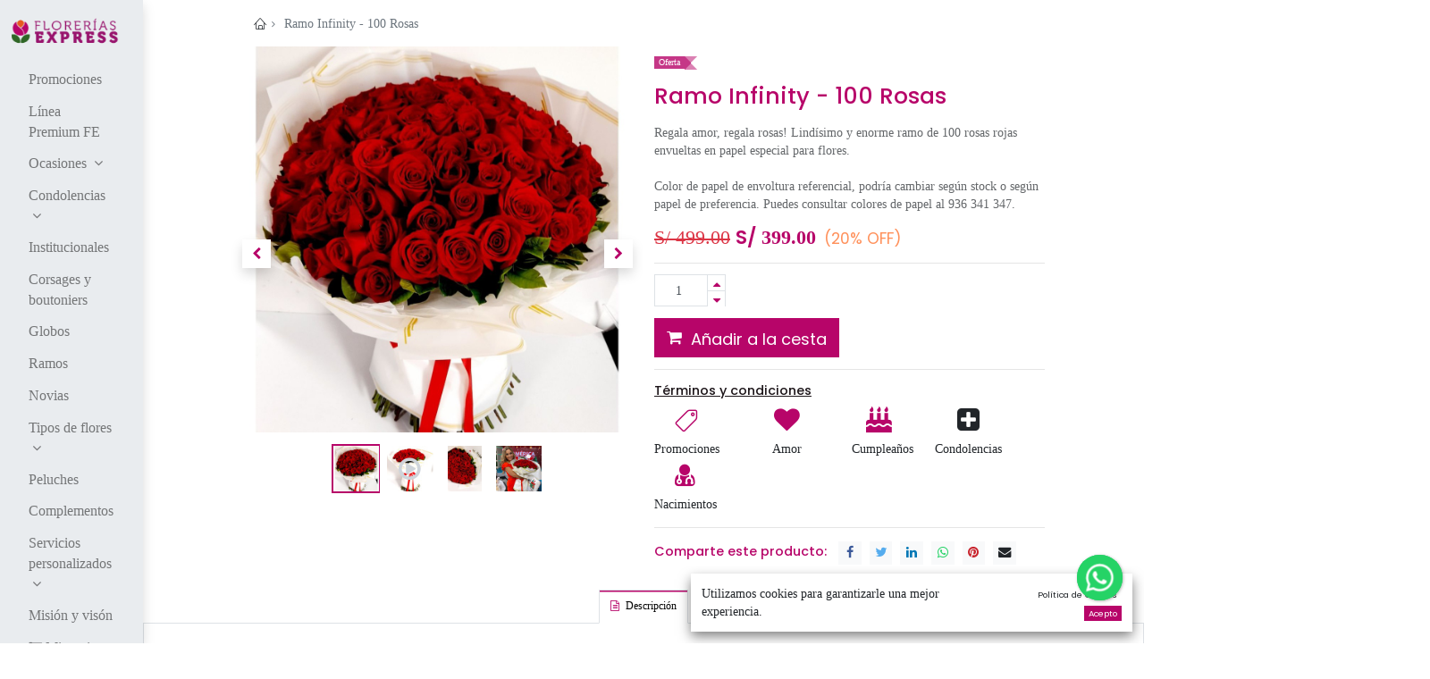

--- FILE ---
content_type: text/html; charset=utf-8
request_url: https://www.floreriasexpress.com.pe/shop/ramo-infinity-100-rosas-1365
body_size: 12335
content:


        
        
        

        <!DOCTYPE html>
        
        
            
        
    <html lang="es-PE" data-website-id="1" data-oe-company-name="FLORERIAS EXPRESS PERU S.A.C">
            
        
            
            
            
            
                
            
        
        
    <head>
                <meta charset="utf-8"/>
                <meta http-equiv="X-UA-Compatible" content="IE=edge,chrome=1"/>
            <meta name="viewport" content="width=device-width, initial-scale=1, user-scalable=no"/>
            <link href="https://fonts.googleapis.com/css2?family=Poppins:wght@500&amp;display=swap" rel="stylesheet"/>
        
            <meta name="viewport" content="width=device-width, initial-scale=1, user-scalable=no"/>
        

                <title> Ramo Infinity - 100 Rosas | Florerías Express </title>
                <link type="image/x-icon" rel="shortcut icon" href="/web/image/website/1/favicon?unique=fc321fd"/>
    <link rel="preload" href="/web/static/lib/fontawesome/fonts/fontawesome-webfont.woff2?v=4.7.0" as="font" crossorigin=""/>
    <link type="text/css" rel="stylesheet" href="/web/content/1652799-5eae4d6/1/web.assets_common.css" data-asset-xmlid="web.assets_common" data-asset-version="5eae4d6"/>
    <link rel="manifest" href="/pwa/1/manifest.json"/>
    <link rel="apple-touch-icon" sizes="192x192" href="/web/image/website/1/dr_pwa_icon_192/192x192"/>
    <link rel="preload" href="/theme_prime/static/lib/Droggol-Pack-v1.0/fonts/Droggol-Pack.ttf?4iwoe7" as="font" crossorigin=""/>
    <link type="text/css" rel="stylesheet" href="/web/content/1654110-88327a3/1/web.assets_frontend.css" data-asset-xmlid="web.assets_frontend" data-asset-version="88327a3"/>
        
    
  

                <script id="web.layout.odooscript" type="text/javascript">
                    var odoo = {
                        csrf_token: "de5bbfb223aae7e130a41a4532f47e2de03f250ao1800345892",
                        debug: "",
                    };
                </script>
            <script type="text/javascript">
                odoo.dr_theme_config = {"bool_enable_ajax_load": true, "bool_show_bottom_bar_onscroll": false, "bool_display_bottom_bar": true, "bool_mobile_filters": false, "json_zoom": {"zoom_enabled": true, "zoom_factor": 2, "disable_small": false}, "json_category_pills": {"enable": false, "enable_child": true, "hide_desktop": true, "show_title": true, "style": 1}, "json_grid_product": {"show_color_preview": true, "show_quick_view": false, "show_similar_products": true, "show_rating": true}, "json_shop_filters": {"in_sidebar": false, "collapsible": true, "show_category_count": true, "show_attrib_count": false, "hide_attrib_value": false, "show_rating_filter": true, "show_brand_search": true, "show_labels_search": true, "show_tags_search": true, "brands_style": 1, "tags_style": 1}, "bool_sticky_add_to_cart": true, "bool_general_show_category_search": false, "json_general_language_pricelist_selector": {"hide_country_flag": false}, "json_brands_page": {"disable_brands_grouping": false}, "cart_flow": "default", "json_bottom_bar_config": ["tp_home", "tp_search", "tp_cart"], "theme_installed": true, "pwa_active": false, "bool_product_offers": true, "is_public_user": true};
            </script>
        
    <script type="text/javascript">
                odoo.session_info = {"is_admin": false, "is_system": false, "is_website_user": true, "user_id": false, "is_frontend": true, "translationURL": "/website/translations", "cache_hashes": {"translations": "978643bb45b114149523511a6070dabd921dba59"}};
                if (!/(^|;\s)tz=/.test(document.cookie)) {
                    const userTZ = Intl.DateTimeFormat().resolvedOptions().timeZone;
                    document.cookie = `tz=${userTZ}; path=/`;
                }
            </script>
    <script defer="defer" type="text/javascript" src="/web/content/7280-e8c1ad5/1/web.assets_common_minimal_js.js" data-asset-xmlid="web.assets_common_minimal_js" data-asset-version="e8c1ad5"></script>
    <script defer="defer" type="text/javascript" src="/web/content/7281-655b001/1/web.assets_frontend_minimal_js.js" data-asset-xmlid="web.assets_frontend_minimal_js" data-asset-version="655b001"></script>
    
        
    
    <script defer="defer" type="text/javascript" data-src="/web/content/1652802-b01ae4f/1/web.assets_common_lazy.js" data-asset-xmlid="web.assets_common_lazy" data-asset-version="b01ae4f"></script>
    <meta name="theme-color" content="#FFFFFF"/>
    <meta name="mobile-web-app-capable" content="yes"/>
    <meta name="apple-mobile-web-app-title" content="Floreria"/>
    <meta name="apple-mobile-web-app-capable" content="yes"/>
    <meta name="apple-mobile-web-app-status-bar-style" content="default"/>
    <script src="https://checkout.culqi.com/js/v4"></script>
    <script src="https://3ds.culqi.com" defer="True"></script>
    <script defer="defer" type="text/javascript" data-src="/web/content/1654112-7f3ab2f/1/web.assets_frontend_lazy.js" data-asset-xmlid="web.assets_frontend_lazy" data-asset-version="7f3ab2f"></script>
        
    
  

                
            
            
            
            

            
        
            
            <meta name="google-site-verification" content="Vevaxn8yTIIOd7PFTsT9PY_HYv-zPALRIttto_FdFNY"/>
    <meta name="viewport" content="width=device-width, initial-scale=1, user-scalable=no"/>
        
            
                
                <script type="text/javascript">(function(w,d,s,l,i){w[l]=w[l]||[];w[l].push({'gtm.start':
                    new Date().getTime(),event:'gtm.js'});var f=d.getElementsByTagName(s)[0],
                    j=d.createElement(s),dl=l!='dataLayer'?'&l='+l:'';j.async=true;j.src=
                    'https://www.googletagmanager.com/gtm.js?id='+i+dl;f.parentNode.insertBefore(j,f);
                    })(window,document,'script','dataLayer','GTM-TS6DSDVR');
                </script>
                
            
        
        
          <!-- Facebook Pixel Code -->
          <script id="fb_pixel">
            !function(f,b,e,v,n,t,s)
            {if(f.fbq)return;n=f.fbq=function(){n.callMethod?
            n.callMethod.apply(n,arguments):n.queue.push(arguments)};
            if(!f._fbq)f._fbq=n;n.push=n;n.loaded=!0;n.version='2.0';
            n.queue=[];t=b.createElement(e);t.async=!0;
            t.src=v;s=b.getElementsByTagName(e)[0];
            s.parentNode.insertBefore(t,s)}(window, document,'script',
            'https://connect.facebook.net/en_US/fbevents.js');
            fbq('init', '714312502366271');
            fbq('track', 'PageView');
          </script>
          <noscript><img height="1" width="1" style="display:none" src="https://www.facebook.com/tr?id=714312502366271&amp;ev=PageView&amp;noscript=1" loading="lazy"/></noscript>
          <!-- End Facebook Pixel Code -->
        
      <meta name="generator" content="Odoo"/>
        
        
        
            
            
            
        <meta name="description" content="Regala amor, regala rosas! Lindísimo y enorme ramo de 100 rosas rojas envueltas en papel especial para flores.

Color de papel de envoltura referencial, podría cambiar según stock o según papel de preferencia. Puedes consultar colores de papel al 936 341 347."/>
        
        
            
            
            
            
                
                    
                        <meta property="og:type" content="website"/>
                    
                
                    
                        <meta property="og:title" content="Ramo Infinity - 100 Rosas"/>
                    
                
                    
                        <meta property="og:site_name" content="FLORERIAS EXPRESS PERU S.A.C"/>
                    
                
                    
                        <meta property="og:url" content="http://www.floreriasexpress.com.pe/shop/ramo-infinity-100-rosas-1365"/>
                    
                
                    
                        <meta property="og:image" content="http://www.floreriasexpress.com.pe/web/image/product.template/1365/image_1024?unique=9bdbae5"/>
                    
                
                    
                        <meta property="og:description" content="Regala amor, regala rosas! Lindísimo y enorme ramo de 100 rosas rojas envueltas en papel especial para flores.

Color de papel de envoltura referencial, podría cambiar según stock o según papel de preferencia. Puedes consultar colores de papel al 936 341 347."/>
                    
                
            
            
            
            
                
                    <meta name="twitter:card" content="summary_large_image"/>
                
                    <meta name="twitter:title" content="Ramo Infinity - 100 Rosas"/>
                
                    <meta name="twitter:image" content="http://www.floreriasexpress.com.pe/web/image/product.template/1365/image_1024?unique=9bdbae5"/>
                
                    <meta name="twitter:description" content="Regala amor, regala rosas! Lindísimo y enorme ramo de 100 rosas rojas envueltas en papel especial para flores.

Color de papel de envoltura referencial, podría cambiar según stock o según papel de preferencia. Puedes consultar colores de papel al 936 341 347."/>
                
            
        

        
            
            
        
        <link rel="canonical" href="http://www.floreriasexpress.com.pe/shop/ramo-infinity-100-rosas-1365"/>

        <link rel="preconnect" href="https://fonts.gstatic.com/" crossorigin=""/>
    
  
        
            
                
                <script name="fbp_script">
                    !function(f,b,e,v,n,t,s)
                    {if(f.fbq)return;n=f.fbq=function(){n.callMethod?
                    n.callMethod.apply(n,arguments):n.queue.push(arguments)};
                    if(!f._fbq)f._fbq=n;n.push=n;n.loaded=!0;n.version='2.0';
                    n.queue=[];t=b.createElement(e);t.async=!0;
                    t.src=v;s=b.getElementsByTagName(e)[0];
                    s.parentNode.insertBefore(t,s)}(window, document,'script',
                    'https://connect.facebook.net/en_US/fbevents.js');
                    
                    fbq('init', '714312502366271', {});
                    
                    fbq('track', 'PageView');
                </script>
                <noscript name="fbp_script_img">
                    <img height="1" width="1" style="display:none" src="https://www.facebook.com/tr?id=714312502366271&amp;ev=PageView&amp;noscript=1" loading="lazy"/>
                </noscript>
                
            
        
            
            
            <script async="true" src="https://www.googletagmanager.com/gtag/js?id=G-G9F4J72R6K"></script>
            <script>
              window.dataLayer = window.dataLayer || [];
              function gtag(){dataLayer.push(arguments);}
              gtag('js', new Date());
              gtag('config', 'G-G9F4J72R6K');
            </script>
        
        <meta name="facebook-domain-verification" content="0awzl2yvw0glcdpe7a0bbe30a9xm24" />
    </head>
            <body style="zoom: 1;" class="" data-log-tracking-events="True">
                
        
    
            
            
        
            
                
                <noscript>
                    <iframe height="0" width="0" style="display:none;visibility:hidden" src="https://www.googletagmanager.com/ns.html?id=GTM-TS6DSDVR"></iframe>
                </noscript>
                
            
        <div id="wrapwrap" class="   ">
      
            
            
                
        
        
        
        
        
        
        
        
        
        <div class="tp-bottombar-component w-100 tp-bottombar-component-style-1 p-0   ">

            

            <ul class="list-inline my-2 px-5 d-flex tp-bottombar-main-element justify-content-between">
                
                    
                    
                    
                    
                        
        
        <li class="list-inline-item position-relative tp-bottom-action-btn text-center  ">
            <a aria-label="Inicio" class=" " href="/">
                <i class="tp-action-btn-icon fa fa-home"></i>
                
                
            </a>
            <div class="tp-action-btn-label">Inicio</div>
        </li>
    
                    
                
                    
                    
                    
                    
                        
        
        <li class="list-inline-item position-relative tp-bottom-action-btn text-center tp-search-sidebar-action ">
            <a aria-label="Buscar" class=" " href="#">
                <i class="tp-action-btn-icon dri dri-search"></i>
                
                
            </a>
            <div class="tp-action-btn-label">Buscar</div>
        </li>
    
                    
                
                    
                    
                    
                    
                        
        
        <li class="list-inline-item position-relative tp-bottom-action-btn text-center  ">
            <a aria-label="Cart" class=" o_wsale_my_cart tp-cart-sidebar-action" href="/shop/cart">
                <i class="tp-action-btn-icon dri dri-cart"></i>
                
                <sup class="my_cart_quantity badge badge-primary mb-0 font-weight-bold" data-order-id="">0</sup>
            </a>
            <div class="tp-action-btn-label">Cart</div>
        </li>
    
                    
                
                
        
    
            </ul>
            
            
        </div>
    
            
        <header id="top" data-anchor="true" data-name="Header" class="  o_header_sidebar o_no_autohide_menu o_header_standard">
        <nav data-name="Navbar" class="navbar navbar-expand-lg navbar-light o_colored_level o_cc shadow pb-3">
            <div id="top_menu_container" class="container h-100">
                
                
    <a href="/" class="navbar-brand logo ">
            <span role="img" aria-label="Logo of Florerías Express" title="Florerías Express"><img src="/web/image/website/1/logo/Florer%C3%ADas%20Express?unique=fc321fd" class="img img-fluid" alt="Florerías Express" loading="lazy"/></span>
        </a>
    

                
                
    <button type="button" data-toggle="collapse" data-target="#top_menu_collapse" class="navbar-toggler ">
        <span class="navbar-toggler-icon o_not_editable"></span>
    </button>

                
                
                
                <div id="top_menu_collapse" class="collapse navbar-collapse flex-column align-self-stretch align-items-stretch">
                    
    
        <div class="o_offcanvas_menu_backdrop" data-toggle="collapse" data-target="#top_menu_collapse" aria-label="Intercambiar navegación"></div>
    <ul id="top_menu" class="nav navbar-nav o_menu_loading mb-auto nav-pills">
        
        <li class="o_offcanvas_menu_toggler order-first navbar-toggler text-right border-0 o_not_editable">
            <a href="#top_menu_collapse" class="nav-link px-3" data-toggle="collapse">
                <span class="fa-2x">×</span>
            </a>
        </li>
    
                        
                        
                        
                            
    
            
        
    <li class="nav-item">
        <a role="menuitem" href="/promociones" class="nav-link ">
            
            
        <span>Promociones</span>
            
        
        </a>
    </li>
    

                        
                            
    
            
        
    <li class="nav-item">
        <a role="menuitem" href="/linea-premium-fe" class="nav-link ">
            
            
        <span>Línea Premium FE</span>
            
        
        </a>
    </li>
    

                        
                            
    
            
        
    
    <li class="nav-item dropdown  ">
        <a data-toggle="dropdown" href="#" class="nav-link dropdown-toggle ">
            
            
        <span>Ocasiones</span>
            
        
        </a>
        <ul class="dropdown-menu" role="menu">
            
                
    
            
        
    <li class="">
        <a role="menuitem" href="/amor" class="dropdown-item ">
            
            
        <span>Amor</span>
            
        
        </a>
    </li>
    

            
                
    
            
        
    <li class="">
        <a role="menuitem" href="/cumpleanos" class="dropdown-item ">
            
            
        <span>Cumpleaños</span>
            
        
        </a>
    </li>
    

            
                
    
            
        
    <li class="">
        <a role="menuitem" href="/nacimientos" class="dropdown-item ">
            
            
        <span>Nacimientos</span>
            
        
        </a>
    </li>
    

            
        </ul>
    </li>

                        
                            
    
            
        
    
    <li class="nav-item dropdown  ">
        <a data-toggle="dropdown" href="#" class="nav-link dropdown-toggle ">
            
            
        <span>Condolencias</span>
            
        
        </a>
        <ul class="dropdown-menu" role="menu">
            
                
    
            
        
    <li class="">
        <a role="menuitem" href="/shop/category/condolencias-arreglos-43" class="dropdown-item ">
            
            
        <span>Arreglos</span>
            
        
        </a>
    </li>
    

            
                
    
            
        
    <li class="">
        <a role="menuitem" href="/coronas" class="dropdown-item ">
            
            
        <span>Coronas</span>
            
        
        </a>
    </li>
    

            
                
    
            
        
    <li class="">
        <a role="menuitem" href="/lagrimas" class="dropdown-item ">
            
            
        <span>Lágrimas</span>
            
        
        </a>
    </li>
    

            
                
    
            
        
    <li class="">
        <a role="menuitem" href="/mantos-para-feretros?enable_seo" class="dropdown-item ">
            
            
        <span>Mantos para Féretros</span>
            
        
        </a>
    </li>
    

            
        </ul>
    </li>

                        
                            
    
            
        
    <li class="nav-item">
        <a role="menuitem" href="/institucionales" class="nav-link ">
            
            
        <span>Institucionales</span>
            
        
        </a>
    </li>
    

                        
                            
    
            
        
    
    

                        
                            
    
            
        
    <li class="nav-item">
        <a role="menuitem" href="/corsages-y-boutoniers-para-prom-y-pre-prom" class="nav-link ">
            
            
        <span>Corsages y boutoniers</span>
            
        
        </a>
    </li>
    

                        
                            
    
            
        
    <li class="nav-item">
        <a role="menuitem" href="/globos" class="nav-link ">
            
            
        <span>Globos</span>
            
        
        </a>
    </li>
    

                        
                            
    
            
        
    <li class="nav-item">
        <a role="menuitem" href="/ramos" class="nav-link ">
            
            
        <span>Ramos</span>
            
        
        </a>
    </li>
    

                        
                            
    
            
        
    <li class="nav-item">
        <a role="menuitem" href="/novias" class="nav-link ">
            
            
        <span>Novias</span>
            
        
        </a>
    </li>
    

                        
                            
    
            
        
    
    <li class="nav-item dropdown  ">
        <a data-toggle="dropdown" href="#" class="nav-link dropdown-toggle ">
            
            
        <span>Tipos de flores</span>
            
        
        </a>
        <ul class="dropdown-menu" role="menu">
            
                
    
            
        
    <li class="">
        <a role="menuitem" href="/rosas" class="dropdown-item ">
            
            
        <span>Rosas</span>
            
        
        </a>
    </li>
    

            
                
    
            
        
    <li class="">
        <a role="menuitem" href="/orquideas" class="dropdown-item ">
            
            
        <span>Orquídeas</span>
            
        
        </a>
    </li>
    

            
                
    
            
        
    <li class="">
        <a role="menuitem" href="/tulipanes" class="dropdown-item ">
            
            
        <span>Tulipanes</span>
            
        
        </a>
    </li>
    

            
        </ul>
    </li>

                        
                            
    
            
        
    <li class="nav-item">
        <a role="menuitem" href="/peluches" class="nav-link ">
            
            
        <span>Peluches</span>
            
        
        </a>
    </li>
    

                        
                            
    
            
        
    <li class="nav-item">
        <a role="menuitem" href="/complementos" class="nav-link ">
            
            
        <span>Complementos</span>
            
        
        </a>
    </li>
    

                        
                            
    
            
        
    
    <li class="nav-item dropdown  ">
        <a data-toggle="dropdown" href="#" class="nav-link dropdown-toggle ">
            
            
        <span>Servicios personalizados</span>
            
        
        </a>
        <ul class="dropdown-menu" role="menu">
            
                
    
            
        
    <li class="">
        <a role="menuitem" href="/eventos" class="dropdown-item ">
            
            
        <span>Eventos</span>
            
        
        </a>
    </li>
    

            
        </ul>
    </li>

                        
                            
    
            
        
    <li class="nav-item">
        <a role="menuitem" href="/mision-y-vision" class="nav-link ">
            
            
        <span>Misión y visón</span>
            
        
        </a>
    </li>
    

                        
            
        
        
        <li class="nav-item divider d-none"></li> 
        <li class="o_wsale_my_cart  nav-item">
            <a href="/shop/cart" class="nav-link">
                <i class="fa fa-shopping-cart"></i>
                <span>Mi carrito</span>
                <sup class="my_cart_quantity badge badge-primary" data-order-id="">0</sup>
            </a>
        </li>
    
            
        
        
            
        
        <li class="o_wsale_my_wish d-none nav-item o_wsale_my_wish_hide_empty">
            <a href="/shop/wishlist" class="nav-link">
                <i class="fa fa-1x fa-heart"></i>
                <span>Lista de deseos</span>
                <sup class="my_wish_quantity o_animate_blink badge badge-primary">0</sup>
            </a>
        </li>
    
        
        
                    
        <li class="o_offcanvas_logo_container order-last navbar-toggler py-4 order-1 mt-auto text-center border-0">
            <a href="/" class="o_offcanvas_logo logo">
            <span role="img" aria-label="Logo of Florerías Express" title="Florerías Express"><img src="/web/image/website/1/logo/Florer%C3%ADas%20Express?unique=fc321fd" class="img img-fluid" style="max-width: 200px" alt="Florerías Express" loading="lazy"/></span>
        </a>
    </li>
    
    </ul>

                    <div class="oe_structure oe_structure_solo d-none d-lg-block d-none d-lg-block" id="oe_structure_header_sidebar_1">
      <section class="s_text_block o_colored_level pt0" data-snippet="s_text_block" data-name="Text">
        <div class="container">
          <form method="get" data-snippet="s_products_searchbar_input" class="o_wsale_products_searchbar_form s_wsale_products_searchbar_input" action="/shop" data-name="Products Search">
            <div role="search" class="input-group">
              <input type="search" name="search" class="search-query form-control oe_search_box" data-limit="5" data-display-description="true" data-display-price="true" data-display-image="true" placeholder="Search..." autocomplete="off"/>
              <div class="input-group-append">
                <button type="submit" class="btn btn-primary oe_search_button" aria-label="Búsqueda" title="Búsqueda">
                  <i class="fa fa-search"></i>
                </button>
              </div>
            </div>
            <input name="order" type="hidden" class="o_wsale_search_order_by" value=""/>
          </form>
          <div class="s_hr text-left pt16 pb16" data-name="Separator">
            <hr class="w-100 mx-auto" style="border-top-width: 1px; border-top-style: solid; border-top-color: var(--400);"/>
          </div>
          <small>
            <i class="fa fa-2x fa-fw fa-whatsapp mr-2 text-600" data-original-title="" title="" aria-describedby="tooltip72414" style=""></i>
            <font style="font-size: 14px;" data-original-title="" title="" aria-describedby="tooltip738935" class="text-o-color-1">&nbsp;936 341 347</font>
            <a href="mailto:info@yourcompany.example.com" data-original-title="" title="" aria-describedby="tooltip864933">
            </a>
          </small>
          <br/>
          <small><i class="fa fa-2x fa-fw fa-phone mr-2 text-600" data-original-title="" title="" aria-describedby="tooltip679829" style=""></i>&nbsp;<span class="o_force_ltr"><span style="color: rgb(183, 5, 105); font-size: 14px;">(01) 413 9724</span></span></small>
          <br/>
          <small>
            <span class="o_force_ltr">&nbsp; &nbsp;&nbsp;<a href="tel: 1 413 9724" data-original-title="" title="" aria-describedby="tooltip749609"><font style="font-size: 14px;" data-original-title="" title="" aria-describedby="tooltip199954"><span style="color: rgb(183, 5, 105);" data-original-title="" title="" aria-describedby="tooltip594256">L - S:&nbsp; 8:30 a.m. - 5:00 pm</span><br/></font></a></span>
          </small>
          <div class="mt-3 s_share" data-name="Social Media">
            <h5 class="d-none s_share_title">Síganos
            </h5>
            <a href="https://www.facebook.com/floreriasexpress" class="s_share_facebook" target="_blank" data-original-title="" title="" aria-describedby="tooltip656023">
              <i class="fa fa-facebook rounded-circle shadow-sm" data-original-title="" title="" aria-describedby="tooltip302727"></i>
            </a>
            <a href="https://www.instagram.com/floreriasexpress/" class="s_share_instagram" target="_blank" data-original-title="" title="">
              <i class="fa fa-instagram rounded-circle shadow-sm" data-original-title="" title="" aria-describedby="tooltip31106"></i>
            </a>
          </div>
          <div class="s_hr text-left pt16 pb16" data-name="Separator">
            <hr class="w-100 mx-auto" style="border-top-width: 1px; border-top-style: solid; border-top-color: var(--400);"/>
          </div>
        </div>
      </section>
    </div>
  <ul class="nav navbar-nav">
                        
                        
                        
                        
        
        
            
        
    
    
                    </ul>
                </div>
            </div>
        </nav>
    </header>
      <main>
        
            
        
            
            
    <div class="my-1 my-md-2">
      <div class="container">
        <div class="row">
          <div class="col-12">
            <ol class="breadcrumb mb-0 bg-transparent">
              <li class="breadcrumb-item">
                <a href="/">
                  <i class="dri dri-home-l"></i>
                </a>
              </li>
              <li class="breadcrumb-item tienda">
                <a href="/shop">Tienda</a>
              </li>
              
              <li class="breadcrumb-item active">
                <span>Ramo Infinity - 100 Rosas</span>
              </li>
            </ol>
          </div>
        </div>
      </div>
    </div>
  <div itemscope="itemscope" itemtype="http://schema.org/Product" id="wrap" class="js_sale ecom-zoomable zoomodoo-next ecom-zoomable zoomodoo-next" data-ecom-zoom-auto="1">
                <section id="product_detail" class="container oe_website_sale discount" data-view-track="1">
                    
                    <div class="row">
                        <div class="col-12 col-lg-6 pb-2">
                            
        
        <div id="o-carousel-product" class="carousel slide sticky-top tp-drift-zoom tp-product-detail-carousel" data-ride="carousel" data-interval="0">
            <div class="carousel-outer position-relative">
                <div class="carousel-inner h-100">
                    
                        <div class="carousel-item h-100 active">
                            <div class="d-flex align-items-center justify-content-center h-100">
                <div class="d-flex align-items-center justify-content-center h-100 position-relative"><img src="/web/image/product.product/1462/image_1024/%5BPN22010958%5D%20Ramo%20Infinity%20-%20100%20Rosas?unique=ff58167" itemprop="image" class="img img-fluid product_detail_img mh-100 tp-drift-zoom-img" alt="Ramo Infinity - 100 Rosas" data-zoom="1" data-zoom-image="/web/image/product.product/1462/image_1920/%5BPN22010958%5D%20Ramo%20Infinity%20-%20100%20Rosas?unique=ff58167" loading="lazy"/></div>
            </div>
            </div>
                    
                        <div class="carousel-item h-100">
                            <div class="d-flex align-items-center justify-content-center h-100 embed-responsive embed-responsive-16by9">
                                <iframe class="embed-responsive-item" src="//www.youtube.com/embed/Iz9nUdisYsI?rel=0" allowFullScreen="true" frameborder="0"></iframe>
                            </div>
            </div>
                    
                        <div class="carousel-item h-100">
                            <div class="d-flex align-items-center justify-content-center h-100">
                <div class="d-flex align-items-center justify-content-center h-100 position-relative"><img src="/web/image/product.image/99/image_1024/C4%20-%20Ramo%20Infinity%20-%20100%20Rosas?unique=494044a" itemprop="image" class="img img-fluid product_detail_img mh-100 tp-drift-zoom-img" alt="C4 - Ramo Infinity - 100 Rosas" loading="lazy"/></div>
            </div>
            </div>
                    
                        <div class="carousel-item h-100">
                            <div class="d-flex align-items-center justify-content-center h-100">
                <div class="d-flex align-items-center justify-content-center h-100 position-relative"><img src="/web/image/product.image/83/image_1024/Ramo%20Infinity%20-%20100%20Rosas?unique=494044a" itemprop="image" class="img img-fluid product_detail_img mh-100 tp-drift-zoom-img" alt="Ramo Infinity - 100 Rosas" data-zoom="1" data-zoom-image="/web/image/product.image/83/image_1920/Ramo%20Infinity%20-%20100%20Rosas?unique=494044a" loading="lazy"/></div>
            </div>
            </div>
                    
                </div>
                
                    <a class="carousel-control-prev" href="#o-carousel-product" role="button" data-slide="prev">
                        <span class="fa fa-chevron-left p-2" role="img" aria-label="Previous" title="Previous"></span>
                    </a>
                    <a class="carousel-control-next" href="#o-carousel-product" role="button" data-slide="next">
                        <span class="fa fa-chevron-right p-2" role="img" aria-label="Next" title="Next"></span>
                    </a>
                
            </div>
            <div class="d-none d-md-block text-center">
                <ol class="carousel-indicators d-inline-block position-static mx-auto my-0 text-left">
                    <li data-target="#o-carousel-product" class="d-inline-block m-1 align-top active" data-slide-to="0">
                        <div><img src="/web/image/product.product/1462/image_128/%5BPN22010958%5D%20Ramo%20Infinity%20-%20100%20Rosas?unique=ff58167" class="img o_image_64_contain" alt="Ramo Infinity - 100 Rosas" loading="lazy"/></div>
                        
                    </li><li data-target="#o-carousel-product" class="d-inline-block m-1 align-top " data-slide-to="1">
                        <div><img src="/web/image/product.image/82/image_128/Ramo%20Infinity%20-%20100%20Rosas?unique=494044a" class="img o_image_64_contain" alt="Ramo Infinity - 100 Rosas" loading="lazy"/></div>
                        <i class="fa fa-2x fa-play-circle-o o_product_video_thumb"></i>
                    </li><li data-target="#o-carousel-product" class="d-inline-block m-1 align-top " data-slide-to="2">
                        <div><img src="/web/image/product.image/99/image_128/C4%20-%20Ramo%20Infinity%20-%20100%20Rosas?unique=494044a" class="img o_image_64_contain" alt="C4 - Ramo Infinity - 100 Rosas" loading="lazy"/></div>
                        
                    </li><li data-target="#o-carousel-product" class="d-inline-block m-1 align-top " data-slide-to="3">
                        <div><img src="/web/image/product.image/83/image_128/Ramo%20Infinity%20-%20100%20Rosas?unique=494044a" class="img o_image_64_contain" alt="Ramo Infinity - 100 Rosas" loading="lazy"/></div>
                        
                    </li>
                </ol>
            </div>
        </div>
    
                        </div>
                        <div class="col-12 col-lg-6 py-2" id="product_details">
                            
    <div class="tp-product-label tp-product-label-color-green mb-3">
      <span>Oferta</span>
    </div>
  <h1 itemprop="name" class="h3">Ramo Infinity - 100 Rosas</h1>
    
    <p class="text-muted mt-3" placeholder="A short description that will also appear on documents.">Regala amor, regala rosas! Lindísimo y enorme ramo de 100 rosas rojas envueltas en papel especial para flores.<br>
<br>
Color de papel de envoltura referencial, podría cambiar según stock o según papel de preferencia. Puedes consultar colores de papel al 936 341 347.</p>
  
                            <span itemprop="url" style="display:none;">/shop/ramo-infinity-100-rosas-1365</span>
                            <form action="/shop/cart/update" method="POST">
                                <input type="hidden" name="csrf_token" value="de5bbfb223aae7e130a41a4532f47e2de03f250ao1800345892"/>
                                <div class="js_product js_main_product">
                                    
    
      
                <div itemprop="offers" itemscope="itemscope" itemtype="http://schema.org/Offer" class="product_price mt16">
                    <h4 class="oe_price_h4 css_editable_mode_hidden">
                        <span data-oe-type="monetary" data-oe-expression="combination_info['list_price']" style="text-decoration: line-through; white-space: nowrap;" class="text-danger oe_default_price ">S/ <span class="oe_currency_value">499.00</span></span>
                        <b data-oe-type="monetary" data-oe-expression="combination_info['price']" class="oe_price" style="white-space: nowrap;">S/ <span class="oe_currency_value">399.00</span></b>
                        <span itemprop="price" style="display:none;">399.0</span>
                        <span itemprop="priceCurrency" style="display:none;">PEN</span>
                    </h4>
                    <h4 class="css_non_editable_mode_hidden decimal_precision" data-precision="2">
                        <span>S/ <span class="oe_currency_value">499.00</span></span>
                    </h4>
                </div>
            
        
    
    
    
    <hr/>
  
                                        <input type="hidden" class="product_id" name="product_id" value="1462"/>
          <input type="hidden" class="default_code" name="default_code" value="PN22010958"/>
        
                                        <input type="hidden" class="product_template_id" name="product_template_id" value="1365"/>
                                        
                                            <ul class="d-none js_add_cart_variants" data-attribute_exclusions="{'exclusions: []'}"></ul>
                                        
                                    
                                    <p class="css_not_available_msg alert alert-warning">Esta combinación no existe.</p>
                                    
    
                <div class="css_quantity input-group" contenteditable="false">
                    <div class="input-group-prepend">
                        <a class="btn btn-secondary js_add_cart_json" aria-label="Remove one" title="Remove one" href="#">
                            <i class="fa fa-minus"></i>
                        </a>
                    </div>
                    <input type="text" class="form-control quantity" data-min="1" name="add_qty" value="1"/>
                    <div class="input-group-append">
                        <a class="btn btn-secondary float_left js_add_cart_json" aria-label="Add one" title="Add one" href="#">
                            <i class="fa fa-plus"></i>
                        </a>
                    </div>
                </div>
            
        
      <a role="button" id="add_to_cart" class="btn btn-primary btn-lg mt16 js_check_product a-submit d-block d-sm-inline-block" href="#" onclick="fbq('track', 'AddToCart', { content_name: 'Ramo Infinity - 100 Rosas', content_category: '', content_ids: [document.getElementsByName('default_code')[0].value], content_type: 'product', value: document.querySelector('.oe_price .oe_currency_value').textContent, currency: 'PEN' });">
        <i class="fa fa-shopping-cart"></i>
        <font style="vertical-align: inherit;">
          <font style="vertical-align: inherit;">&nbsp;Añadir a la cesta</font>
        </font>
      </a>
    
    
  <div id="product_option_block">
            
        </div>
            <div class="availability_messages o_not_editable"></div>
        
                                </div>
                            </form>
                            <div>
                                <div id="product_attributes_simple">
                                    
                                    <p class="text-muted">
                                        
                                        
                                    </p>
                                </div>
                            </div>
                            <hr/>
    
    
      
      
      
      
      
    
    
      <div class="row">
        <div class="col-12 o_colored_level">
          <h6>
            <a href="/terminos-y-condiciones" class="tp-link-dark" data-original-title="" title="" aria-describedby="tooltip175943"> </a>
            <a href="/terminos-y-condiciones" class="tp-link-dark" data-original-title="" title="" aria-describedby="tooltip175943">
              <u data-original-title="" title="" aria-describedby="tooltip907">Términos y condiciones</u>
            </a>
          </h6>
        </div>
        <div class="col-12 o_colored_level" style="">
          <section class="o_colored_level" style="">
            <div class="row">
              <div class="col-auto text-center my-1 o_colored_level">
                <a href="/promociones">
                  <i class="dri dri-tag-l fa-2x text-primary" data-original-title="" title="" aria-describedby="tooltip263791"></i>
                </a>
                <div class="mt-2">
                  <a href="/promociones">Promociones</a>
                </div>
              </div>
              <div class="col-auto my-1 o_colored_level text-center">&nbsp; &nbsp; &nbsp; &nbsp; &nbsp;<a href="/amor"><i class="dri fa fa-2x fa-heart text-primary" data-original-title="" title="" aria-describedby="tooltip419686"></i></a>
                <div class="mt-2">&nbsp; &nbsp; &nbsp; &nbsp; &nbsp;<a href="/amor">Amor</a>
              </div></div>
              <div class="col-auto my-1 o_colored_level text-center">&nbsp; &nbsp; &nbsp;&nbsp;<a href="/cumpleanos"><i class="dri fa fa-2x fa-birthday-cake text-o-color-1" data-original-title="" title="" aria-describedby="tooltip419686" style=""></i></a>
                <div class="mt-2">&nbsp; &nbsp; &nbsp; &nbsp;<a href="/cumpleanos"> Cumpleaños</a>
              </div></div>
              <div class="col-auto text-center my-1 o_colored_level pt0" style="">
                <a href="/condolencias" data-original-title="" title="" aria-describedby="tooltip932163"> </a>
                <a href="/condolencias">
                  <span class="fa fa-plus-square fa-2x" style=";" data-original-title="" title="" aria-describedby="tooltip946528"></span>
                </a>
                <br/>
                <a href="/condolencias" data-original-title="" title="" aria-describedby="tooltip932163"> </a>
                <div class="mt-2">
                  <a href="/condolencias" data-original-title="" title="">Condolencias</a>
                </div>
              </div>
              <div class="col-auto text-center my-1 o_colored_level" style="">
                <a href="/nacimientos">
                  <i class="dri fa-2x text-primary fa fa-user-md" data-original-title="" title="" aria-describedby="tooltip419686"></i>
                </a>
                <div class="mt-2">
                  <a href="/nacimientos">Nacimientos</a>
                </div>
              </div>
            </div>
          </section>
        </div>
      </div>
      <hr/>
    
    
    <h6 class="d-inline-block mr-2 tp-share-product">Comparte este producto:</h6>
    
  <div class="s_share text-left d-inline-block">
    
    <a href="https://www.facebook.com/sharer/sharer.php?u={url}" target="_blank" class="s_share_facebook ">
      <i class="fa fa-facebook rounded shadow-sm"></i>
    </a>
    <a href="https://twitter.com/intent/tweet?text={title}&amp;url={url}" target="_blank" class="s_share_twitter ">
      <i class="fa fa-twitter rounded shadow-sm"></i>
    </a>
    <a href="http://www.linkedin.com/sharing/share-offsite/?url={url}" target="_blank" class="s_share_linkedin ">
      <i class="fa fa-linkedin rounded shadow-sm"></i>
    </a>
    <a href="whatsapp://send?text={title}&amp;url={url}" target="_blank" class="s_share_whatsapp ">
      <i class="fa fa-whatsapp rounded shadow-sm"></i>
    </a>
    <a href="http://pinterest.com/pin/create/button/?url={url}&amp;description={title}" target="_blank" class="s_share_pinterest ">
      <i class="fa fa-pinterest rounded shadow-sm"></i>
    </a>
    <a href="mailto:?body={url}&amp;subject={title}" class="s_share_email ">
      <i class="fa fa-envelope rounded shadow-sm"></i>
    </a>
  </div>

  
                        
            </div>
                    </div>
                
    <div class="tp-sticky-add-to-cart position-fixed shadow-lg border rounded-pill p-2 css_editable_mode_hidden" style="display: none;">
      <div class="d-flex align-items-center">
        <a class="mr-2" href="#">
          <img class="rounded-circle border product-img" src="/web/image/product.template/1365/image_128" alt="Ramo Infinity - 100 Rosas" loading="lazy"/>
        </a>
        <div class="mr-2">
          <h6 class="text-truncate product-name">Ramo Infinity - 100 Rosas</h6>
          <h6 class="mb-0 text-primary">
            <span data-oe-type="monetary" data-oe-expression="combination_info['price']" class="product-price">S/ <span class="oe_currency_value">399.00</span></span>
          </h6>
        </div>
        <a href="#" class="btn btn-primary-soft rounded-pill product-add-to-cart">
          <i class="dri dri-cart"></i>
        </a>
      </div>
    </div>
  </section>
    <div class="container-fluid px-0 my-4">
      <div class="row no-gutters">
        <div class="col-12 tp-product-details-tab">
          <ul class="nav nav-tabs justify-content-center" role="tablist">
            <li class="nav-item">
              <a class="nav-link active" data-toggle="tab" href="#tp-product-description-tab" role="tab" aria-selected="true">
                <div class="my-1 tp-tab-title o_not_editable"><span class="fa fa-file-text-o mr-1"></span>
                                        Descripción
                                    </div>
              </a>
            </li>
            
            
            
            
            
            
          </ul>
          <div class="tab-content">
            
            <div class="tab-pane fade show active" id="tp-product-description-tab" role="tabpanel">
              <div class="container-fluid">
                <div class="row m-0 py-2">
                  <div class="col-12">
                    <div itemprop="description" class="oe_structure" id="product_full_description"><p><br></p></div>
                  </div>
                </div>
              </div>
            </div>
            
            
            
            
            
            
            
          </div>
        </div>
      </div>
    </div>
    <div class="container">
      <div class="row">
        
        
        
        
        <div class="col-md-12 my-3">
          <div class="tp-suggested-product-slider" data-products-params="{&quot;selectionType&quot;:&quot;manual&quot;, &quot;productIDs&quot;:[105, 1433, 532, 66, 1672, 1713, 1725, 1726, 1030]}">
            <div class="position-relative">
              <h5 class="tp-underline-title">Complementos</h5>
              <div class="tp-slider-controls">
                <button class="btn btn-link tp-prev" role="button" aria-label="Prev">
                  <i class="fa fa-chevron-left"></i>
                </button>
                <button class="btn btn-link tp-next" role="button" aria-label="Next">
                  <i class="fa fa-chevron-right"></i>
                </button>
              </div>
            </div>
            <div class="tp-suggested-products-cards owl-carousel owl-theme owl-loaded owl-drag"></div>
          </div>
        </div>
      </div>
      <div class="row">
        <div class="col-12">
          <section class="s_wsale_products_recently_viewed d-none pt24 pb24" style="min-height: 400px;">
            <div class="container">
              <div class="alert alert-info alert-dismissible rounded-0 fade show d-print-none css_non_editable_mode_hidden o_not_editable">
                                    This is a preview of the recently viewed products by the user.<br/>
                                    Once the user has seen at least one product this snippet will be visible.
                                    <button type="button" class="close" data-dismiss="alert" aria-label="Close"> × </button>
                                </div>
              <h5 class="tp-underline-title mb-3">Productos vistos recientemente</h5>
              <div class="slider o_not_editable"></div>
            </div>
          </section>
        </div>
      </div>
    </div>
  
                </div>
          
            <script>
              fbq('track', 'ViewContent', {
                value: 399.0,
                currency: 'PEN',
                content_ids: ['PN22010958'],
                content_type: 'Product',
              });
            </script>
          
        
        
      </main>
      <footer id="bottom" data-anchor="true" data-name="Footer" class="o_footer o_colored_level o_cc ">
        <div id="footer" class="oe_structure oe_structure_solo">
      <section class="tp-newsletter-block pt0">
        <div class="pt32 pb32 container">
          <div class="row s_nb_column_fixed s_col_no_bgcolor">
            <div class="col-md-8 align-self-center">
              <h3 class="mb-0">Suscríbete para recibir nuestras promociones</h3>
            </div>
            <div class="col-md-4 align-self-center">
              <div class="s_newsletter_subscribe_form js_subscribe" data-vxml="001" data-list-id="0">
                <div class="input-group">
                  <input type="email" name="email" class="js_subscribe_email form-control border text-body" placeholder="your email..." fdprocessedid="4yy5lkn"/>
                  <span class="input-group-append">
                    <a role="button" href="#" class="btn btn-primary js_subscribe_btn">
                      <i class="fa fa-send-o"></i>
                    </a>
                    <a role="button" href="#" class="btn btn-success js_subscribed_btn d-none" disabled="disabled">Thanks</a>
                  </span>
                </div>
              </div>
            </div>
          </div>
        </div>
      </section>
      <section class="s_text_block pb0 pt40" data-name="Políticas de envío" id="Categor%C3%ADas" data-anchor="true">
        <div class="container">
          <div class="row">
            <div class="col-12 col-lg-3 mb-3 o_colored_level" style=""><a href="/" class="logo o_footer_logo"><img src="/web/image/4298-aa538a68/logo-florerias-express.png" class="img-fluid" aria-label="Logo of MyCompany" title="MyCompany" role="img" loading="lazy" alt="" data-original-id="4297" data-original-src="/web/image/4297-603ea86a/logo-florerias-express.png" data-mimetype="image/png" data-resize-width="257" data-gl-filter="custom" data-filter-options="{&quot;blend&quot;:&quot;normal&quot;,&quot;contrast&quot;:&quot;0&quot;,&quot;saturation&quot;:&quot;-100&quot;,&quot;brightness&quot;:&quot;100&quot;,&quot;sepia&quot;:&quot;0&quot;}"/>&nbsp; &nbsp; &nbsp; &nbsp; &nbsp; &nbsp; &nbsp; &nbsp;</a><br/><br/><span style="font-size: 0.875rem;">Whatsapp: 936 341 347</span><br/>E-mail: pedidos@floreriasexpress.com.pe<br/>T<a href="https://www.floreriasexpress.com.pe/terminos-y-condiciones" data-original-title="" title="" aria-describedby="tooltip832117" style="background-color: rgb(52, 58, 64);"><span data-original-title="" title="" aria-describedby="tooltip90623" style="font-weight: bolder;">ERMINOS Y CONDICIONES</span></a><br/><a href="/libro-de-reclamaciones" data-original-title="" title="" aria-describedby="tooltip699217"><b data-original-title="" title="" aria-describedby="tooltip630175"><br data-original-title="" title="" aria-describedby="tooltip902386"/></b></a></div>
            <div class="col-12 col-lg-2 mb-3 o_colored_level" style="">
              <h6> Categorías</h6>
              <div class="s_hr pt0 pb8" data-name="Separator">
                <hr class="border-primary s_hr_solid w-25 mr-auto s_hr_2px"/>
              </div>
              <ul class="list-unstyled mb-0">
                <li class="my-2">
                  <a href="/promociones" data-original-title="" title="">Promociones</a>
                </li>
                <li class="my-2">
                  <a href="/amor">Amor</a>
                </li>
                <li class="my-2">
                  <a href="/cumpleanos" data-original-title="" title="">Cumpleaños&nbsp;y Aniversarios</a>
                  <a href="#" data-original-title="" title="" aria-describedby="tooltip762821"></a>
                </li>
                <li class="my-2">
                  <a href="/nacimientos" data-original-title="" title="" aria-describedby="tooltip716932">Nacimientos</a>
                </li>
              </ul>
            </div>
            <div class="col-12 col-lg-2 mb-3 o_colored_level">
              <h6>
                <br/>
              </h6>
              <div class="s_hr pt0 pb8" data-name="Separator">
                <hr class="border-primary s_hr_solid w-25 mr-auto s_hr_2px"/>
              </div>
              <ul class="list-unstyled mb-0">
                <li class="my-2">
                  <a href="/para-el" data-original-title="" title="">Para él</a>
                </li>
                <li class="my-2">
                  <a href="/centros-de-mesa" data-original-title="" title="" aria-describedby="tooltip658082">Centros de mesa</a>
                </li>
                <li class="my-2">
                  <a href="/peluches" data-original-title="" title="" aria-describedby="tooltip222998">Peluches</a>
                </li>
                <li class="my-2">
                  <a href="/condolencias" data-original-title="" title="" aria-describedby="tooltip409552">Condolencias</a>
                </li>
              </ul>
            </div>
            <div class="col-12 col-lg-2 mb-3 o_colored_level" style="">
              <h6>
                <br/>
              </h6>
              <div class="s_hr pt0 pb8" data-name="Separator">
                <hr class="border-primary s_hr_solid w-25 mr-auto s_hr_2px"/>
              </div>
              <ul class="list-unstyled mb-0">
                <li class="my-2">
                  <a href="/novias" data-original-title="" title="" aria-describedby="tooltip202259">Novias</a>
                </li>
                <li class="my-2">
                  <a href="/eventos" data-original-title="" title="" aria-describedby="tooltip768131">Eventos</a>
                </li>
                <li class="my-2">
                  <a href="/institucionales" data-original-title="" title="" aria-describedby="tooltip442085">Institucionales</a>
                </li>
                <li class="my-2">
                  <a href="/ramos-semanales" data-original-title="" title="" aria-describedby="tooltip280082"></a>
                </li>
              </ul>
            </div>
            <div class="col-12 col-lg-3 mb-3 o_colored_level">
              <h6>
                <a href="/libro-de-reclamaciones" data-original-title="" title="" aria-describedby="tooltip577011">LIBRO DE RECLAMACIONES</a>
              </h6>
              <div class="s_hr pt0 pb8" style="width:60%" data-name="Separator">
                <hr class="border-primary s_hr_solid w-25 mr-auto s_hr_2px"/>
              </div>
              <p>&nbsp;<a href="/libro-de-reclamaciones"><img class="img-fluid o_we_custom_image float-left" src="/web/image/1383725-3d370e5a/ibro%20reclamaciones.png" alt="" data-original-id="1383725" data-original-src="/web/image/1383725-3d370e5a/ibro%20reclamaciones.png" data-mimetype="image/png" data-original-title="" title="" aria-describedby="tooltip47574" style="width: 50%;" loading="lazy"/></a></p>
              <p>
                <br/>
              </p>
            </div>
          </div>
        </div>
      </section>
    </div>
  <div class="o_footer_copyright o_colored_level o_cc tp-custom-copyright" data-name="Copyright">
          
    <div class="container">
      <div class="row justify-content-between">
        <div class="col-12 col-md-auto text-center text-md-left">
          <div class="my-2"> Copyright © FLORERÍAS EXPRESS 2023&nbsp; &nbsp;|&nbsp; &nbsp; Desarrollado por <a href="http://plataforma-pds.com">PLATAFORMA PDS</a></div>
        </div>
        
      </div>
    </div>
  
        </div>
      </footer>
    <div id="website_cookies_bar" class="s_popup o_snippet_invisible" data-name="Cookies Bar" data-vcss="001" data-invisible="1">
      <div class="modal modal_shown o_cookies_discrete s_popup_bottom s_popup_no_backdrop" data-show-after="500" data-display="afterDelay" data-consents-duration="999" data-focus="false" data-backdrop="false" data-keyboard="false" tabindex="-1" role="dialog" style="display: none;" aria-hidden="true">
        <div class="modal-dialog d-flex">
          <div class="modal-content oe_structure">
            <section class="o_colored_level o_cc o_cc1">
              <div class="container">
                <div class="row">
                  <div class="col-lg-8 pt16">
                    <p>Utilizamos cookies para garantizarle una mejor experiencia.</p>
                  </div>
                  <div class="col-lg-4 pt16 text-right">
                    <a href="/cookie-policy" class="o_cookies_bar_text_policy btn btn-link btn-sm">Política de Cookies</a>
                    <a href="#" role="button" class="js_close_popup o_cookies_bar_text_button btn btn-primary btn-sm">Acepto</a>
                  </div>
                </div>
              </div>
            </section>
          </div>
        </div>
      </div>
    </div>
  
    
            <a href="#" class="tp-back-to-top o_not_editable" style="display: none;" title="Scroll back to top">
                <i class="dri dri-chevron-up-l"></i>
            </a>
        </div>

		 		<div id="WhatsAppButton"></div>
				<div id="phone" name="51 936 341 347"></div>
				<div id="message" name="Deseo ordenar un arreglo"></div>
				<div id="popupMessage" name="Hola, ¿cómo podemos ayudarte?"></div>
				<div id="showPopup" name="True"></div>
				<div id="headerTitle" name="Hola!"></div>
				<div id="size" name="64px"></div>
				<div id="autoOpenTimeout"></div>
				<div id="position" name="right"></div>
				<div id="margin" name="30"></div>
				<div id="margin_bottom" name="60"></div>
		 	
            
            <div name="PhotoSwipeContainer" class="pswp" tabindex="-1" role="dialog" aria-hidden="true">

                
                <div class="pswp__bg"></div>

                
                <div class="pswp__scroll-wrap">

                    
                    <div class="pswp__container">
                        <div class="pswp__item"></div>
                        <div class="pswp__item"></div>
                        <div class="pswp__item"></div>
                    </div>

                    
                    <div class="pswp__ui pswp__ui--hidden">

                        <div class="pswp__top-bar">

                            

                            <div class="pswp__counter"></div>

                            <button class="pswp__button pswp__button--close" title="Close (Esc)"></button>

                            <button class="pswp__button pswp__button--share" title="Share"></button>

                            <button class="pswp__button pswp__button--fs" title="Toggle fullscreen"></button>

                            <button class="pswp__button pswp__button--zoom" title="Zoom in/out"></button>

                            
                            
                            <div class="pswp__preloader">
                                <div class="pswp__preloader__icn">
                                <div class="pswp__preloader__cut">
                                    <div class="pswp__preloader__donut"></div>
                                </div>
                                </div>
                            </div>
                        </div>

                        <div class="pswp__share-modal pswp__share-modal--hidden pswp__single-tap">
                            <div class="pswp__share-tooltip"></div>
                        </div>

                        <button class="pswp__button pswp__button--arrow--left" title="Previous (arrow left)">
                        </button>

                        <button class="pswp__button pswp__button--arrow--right" title="Next (arrow right)">
                        </button>

                        <div class="pswp__caption">
                            <div class="pswp__caption__center text-center"></div>
                        </div>
                    </div>
                </div>
            </div>
        
        <script id="tracking_code">
            (function(i,s,o,g,r,a,m){i['GoogleAnalyticsObject']=r;i[r]=i[r]||function(){
            (i[r].q=i[r].q||[]).push(arguments)},i[r].l=1*new Date();a=s.createElement(o),
            m=s.getElementsByTagName(o)[0];a.async=1;a.src=g;m.parentNode.insertBefore(a,m)
            })(window,document,'script','//www.google-analytics.com/analytics.js','ga');

            ga('create', 'G-G9F4J72R6K'.trim(), 'auto');
            ga('send','pageview');
        </script>
    
  
        
    </body>
        </html>
    
    